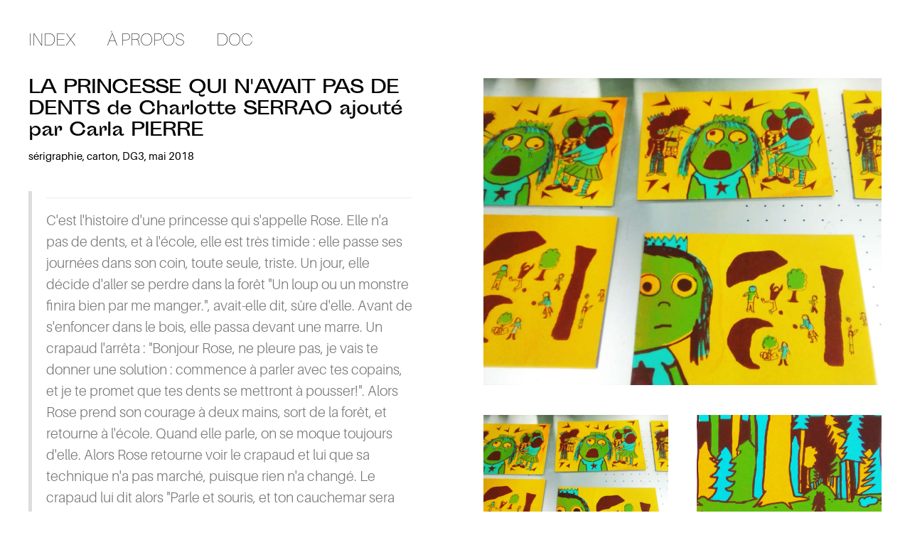

--- FILE ---
content_type: text/html; charset=utf-8
request_url: http://panorama.esad-gv.net/sessions/2017-2018/la-princesse-qui-navait-pas-de-dents/
body_size: 1492
content:
<!-- Page start -->
<!DOCTYPE html>
<html>
    <head>
	<meta charset="UTF-8">
	<title>Panorama&thinsp;: LA PRINCESSE QUI N&#039;AVAIT PAS DE DENTS</title>
	
	<!-- Styles for all pages -->
	<link rel="stylesheet" href="/site/templates/styles/reset.css">
	<link rel="stylesheet" href="/site/templates/fonts/fonts.css">
	<link rel="stylesheet" href="/site/templates/styles/common.css">
	<link rel="stylesheet" href="/site/templates/styles/masonry.css">
	<link rel="stylesheet" href="/site/templates/styles/fontstyles.css">
	<link rel="stylesheet" href="/site/templates/styles/header-footer.css">
	<link rel="stylesheet" href="/site/templates/styles/markdown-body.css">
	
	<!-- Styles specific to template-->
	<link rel="stylesheet" href="/site/templates/styles/notice.css">
    
	<!-- Scripts for all pages -->
	<script src="/site/templates/assets/jquery-2.1.4.min.js" defer></script> 
	<script src="/site/templates/assets/isotope.pkgd.min.js" defer></script> 
	<script src="/site/templates/scripts/masonry-init.js" defer></script> 
	
	<!-- Scripts specific to template -->
	<script src="/site/templates/scripts/notice.js" defer></script> 

    </head>
   
    <body>
    
    <!-- Header -->
    		
	<div id="header">
	    <a class="fs4" href="/">Index</a>
	    <a class="fs4" href="/about/">À propos</a>
	    <a class="fs4" href="/documentation/">Doc</a>
	</div>


    <!-- Content -->
    <div id="content">

	<div class="left">

	    <!-- meta + informations -->
	    <div class="item width-2">
		<div class="meta fs3">
		LA PRINCESSE QUI N&#039;AVAIT PAS DE DENTS de  
		Charlotte SERRAO ajouté par
		Carla PIERRE		</div>
		<div class="informations fs2 markdown-body"><p>sérigraphie, carton, DG3, mai 2018</p></div>
	    </div>

	    <!-- text -->
	    <div class="item width-2 fs1 markdown-body">
		<blockquote>
<h2></h2>
<p>C'est l'histoire d'une princesse qui s'appelle Rose. Elle n'a pas de dents, et à l'école, elle est très timide : elle passe ses journées dans son coin, toute seule, triste. Un jour, elle décide d'aller se perdre dans la forêt &quot;Un loup ou un monstre finira bien par me manger.&quot;, avait-elle dit, sûre d'elle. Avant de s'enfoncer dans le bois, elle passa devant une marre. Un crapaud l'arrêta : &quot;Bonjour Rose, ne pleure pas, je vais te donner une solution : commence à parler avec tes copains, et je te promet que tes dents se mettront à pousser!&quot;. Alors Rose prend son courage à deux mains, sort de la forêt, et retourne à l'école. Quand elle parle, on se moque toujours d'elle. Alors Rose retourne voir le crapaud et lui que sa technique n'a pas marché, puisque rien n'a changé. Le crapaud lui dit alors &quot;Parle et souris, et ton cauchemar sera fini.&quot;. La nuit tombée, la princesse rentre chez elle et va dormir ; mais elle passe la nuit à faire des cauchemars, et a mal aux gencives. Le lendemain, elle se regarde dans la glace et voit que ses dents ont poussé : surprise !</p>
<h2></h2>
</blockquote>	    </div>

	</div>
	
	<!-- images -->
	<div id="right" class="masonry">
	
	    <!-- masonry sizer -->
	    <div class="grid-sizer"></div>
	    <div class="gutter-sizer"></div>
	    
	    	    <div class="item width-2">
		<img src="/site/assets/files/1150/5.jpg"/>
		<div class="description fs2 markdown-body"></div>
	    </div>
	    	    <div class="item">
		<img src="/site/assets/files/1150/5.jpg"/>
		<div class="description fs2 markdown-body"></div>
	    </div>
	    	    <div class="item">
		<img src="/site/assets/files/1150/2.jpg"/>
		<div class="description fs2 markdown-body"></div>
	    </div>
	    	    <div class="item">
		<img src="/site/assets/files/1150/4.jpg"/>
		<div class="description fs2 markdown-body"></div>
	    </div>
	    	    <div class="item">
		<img src="/site/assets/files/1150/3.jpg"/>
		<div class="description fs2 markdown-body"></div>
	    </div>
	    	    <div class="item">
		<img src="/site/assets/files/1150/sans_titre-1.jpg"/>
		<div class="description fs2 markdown-body"></div>
	    </div>
	    	</div>
    </div>

<!-- Page end -->
     <!-- Footer -->
    		<div id="footer">
			<a href="#" class="fs1">Haut de page</a>
			<a class="fs1">Imprimer</a>
		</div>

    </body>

</html>

--- FILE ---
content_type: text/css
request_url: http://panorama.esad-gv.net/site/templates/fonts/fonts.css
body_size: 1308
content:

/*Aileron-BlackItalic*/
@font-face {
    font-family: 'Aileron-BlackItalic';
    src: url('aileron/Aileron-BlackItalic/Aileron-BlackItalic.eot'); /* IE 9 Compatibility Mode */
    src: url('aileron/Aileron-BlackItalic/Aileron-BlackItalic.eot?#iefix') format('embedded-opentype'), /* IE < 9 */
	 url('aileron/Aileron-BlackItalic/Aileron-BlackItalic.woff') format('woff'), /* Firefox >= 3.6, any other modern browser */
	 url('aileron/Aileron-BlackItalic/Aileron-BlackItalic.ttf') format('truetype'), /* Safari, Android, iOS */
	 url('aileron/Aileron-BlackItalic/Aileron-BlackItalic.svg#Aileron-BlackItalic') format('svg'); /* Chrome < 4, Legacy iOS */
    }

/*Aileron-Black*/
@font-face {
    font-family: 'Aileron-Black';
    src: url('aileron/Aileron-Black/Aileron-Black.eot'); /* IE 9 Compatibility Mode */
    src: url('aileron/Aileron-Black/Aileron-Black.eot?#iefix') format('embedded-opentype'), /* IE < 9 */
	 url('aileron/Aileron-Black/Aileron-Black.woff') format('woff'), /* Firefox >= 3.6, any other modern browser */
	 url('aileron/Aileron-Black/Aileron-Black.ttf') format('truetype'), /* Safari, Android, iOS */
	 url('aileron/Aileron-Black/Aileron-Black.svg#Aileron-Black') format('svg'); /* Chrome < 4, Legacy iOS */
    }

/*Aileron-BoldItalic*/
@font-face {
    font-family: 'Aileron-BoldItalic';
    src: url('aileron/Aileron-BoldItalic/Aileron-BoldItalic.eot'); /* IE 9 Compatibility Mode */
    src: url('aileron/Aileron-BoldItalic/Aileron-BoldItalic.eot?#iefix') format('embedded-opentype'), /* IE < 9 */
	 url('aileron/Aileron-BoldItalic/Aileron-BoldItalic.woff') format('woff'), /* Firefox >= 3.6, any other modern browser */
	 url('aileron/Aileron-BoldItalic/Aileron-BoldItalic.ttf') format('truetype'), /* Safari, Android, iOS */
	 url('aileron/Aileron-BoldItalic/Aileron-BoldItalic.svg#Aileron-BoldItalic') format('svg'); /* Chrome < 4, Legacy iOS */
    }

/*Aileron-Bold*/
@font-face {
    font-family: 'Aileron-Bold';
    src: url('aileron/Aileron-Bold/Aileron-Bold.eot'); /* IE 9 Compatibility Mode */
    src: url('aileron/Aileron-Bold/Aileron-Bold.eot?#iefix') format('embedded-opentype'), /* IE < 9 */
	 url('aileron/Aileron-Bold/Aileron-Bold.woff') format('woff'), /* Firefox >= 3.6, any other modern browser */
	 url('aileron/Aileron-Bold/Aileron-Bold.ttf') format('truetype'), /* Safari, Android, iOS */
	 url('aileron/Aileron-Bold/Aileron-Bold.svg#Aileron-Bold') format('svg'); /* Chrome < 4, Legacy iOS */
    }

/*Aileron-HeavyItalic*/
@font-face {
    font-family: 'Aileron-HeavyItalic';
    src: url('aileron/Aileron-HeavyItalic/Aileron-HeavyItalic.eot'); /* IE 9 Compatibility Mode */
    src: url('aileron/Aileron-HeavyItalic/Aileron-HeavyItalic.eot?#iefix') format('embedded-opentype'), /* IE < 9 */
	 url('aileron/Aileron-HeavyItalic/Aileron-HeavyItalic.woff') format('woff'), /* Firefox >= 3.6, any other modern browser */
	 url('aileron/Aileron-HeavyItalic/Aileron-HeavyItalic.ttf') format('truetype'), /* Safari, Android, iOS */
	 url('aileron/Aileron-HeavyItalic/Aileron-HeavyItalic.svg#Aileron-HeavyItalic') format('svg'); /* Chrome < 4, Legacy iOS */
    }

/*Aileron-Heavy*/
@font-face {
    font-family: 'Aileron-Heavy';
    src: url('aileron/Aileron-Heavy/Aileron-Heavy.eot'); /* IE 9 Compatibility Mode */
    src: url('aileron/Aileron-Heavy/Aileron-Heavy.eot?#iefix') format('embedded-opentype'), /* IE < 9 */
	 url('aileron/Aileron-Heavy/Aileron-Heavy.woff') format('woff'), /* Firefox >= 3.6, any other modern browser */
	 url('aileron/Aileron-Heavy/Aileron-Heavy.ttf') format('truetype'), /* Safari, Android, iOS */
	 url('aileron/Aileron-Heavy/Aileron-Heavy.svg#Aileron-Heavy') format('svg'); /* Chrome < 4, Legacy iOS */
    }

/*Aileron-Italic*/
@font-face {
    font-family: 'Aileron-Italic';
    src: url('aileron/Aileron-Italic/Aileron-Italic.eot'); /* IE 9 Compatibility Mode */
    src: url('aileron/Aileron-Italic/Aileron-Italic.eot?#iefix') format('embedded-opentype'), /* IE < 9 */
	 url('aileron/Aileron-Italic/Aileron-Italic.woff') format('woff'), /* Firefox >= 3.6, any other modern browser */
	 url('aileron/Aileron-Italic/Aileron-Italic.ttf') format('truetype'), /* Safari, Android, iOS */
	 url('aileron/Aileron-Italic/Aileron-Italic.svg#Aileron-Italic') format('svg'); /* Chrome < 4, Legacy iOS */
    }

/*Aileron-LightItalic*/
@font-face {
    font-family: 'Aileron-LightItalic';
    src: url('aileron/Aileron-LightItalic/Aileron-LightItalic.eot'); /* IE 9 Compatibility Mode */
    src: url('aileron/Aileron-LightItalic/Aileron-LightItalic.eot?#iefix') format('embedded-opentype'), /* IE < 9 */
	 url('aileron/Aileron-LightItalic/Aileron-LightItalic.woff') format('woff'), /* Firefox >= 3.6, any other modern browser */
	 url('aileron/Aileron-LightItalic/Aileron-LightItalic.ttf') format('truetype'), /* Safari, Android, iOS */
	 url('aileron/Aileron-LightItalic/Aileron-LightItalic.svg#Aileron-LightItalic') format('svg'); /* Chrome < 4, Legacy iOS */
    }

/*Aileron-Light*/
@font-face {
    font-family: 'Aileron-Light';
    src: url('aileron/Aileron-Light/Aileron-Light.eot'); /* IE 9 Compatibility Mode */
    src: url('aileron/Aileron-Light/Aileron-Light.eot?#iefix') format('embedded-opentype'), /* IE < 9 */
	 url('aileron/Aileron-Light/Aileron-Light.woff') format('woff'), /* Firefox >= 3.6, any other modern browser */
	 url('aileron/Aileron-Light/Aileron-Light.ttf') format('truetype'), /* Safari, Android, iOS */
	 url('aileron/Aileron-Light/Aileron-Light.svg#Aileron-Light') format('svg'); /* Chrome < 4, Legacy iOS */
    }

/*Aileron-Regular*/
@font-face {
    font-family: 'Aileron-Regular';
    src: url('aileron/Aileron-Regular/Aileron-Regular.eot'); /* IE 9 Compatibility Mode */
    src: url('aileron/Aileron-Regular/Aileron-Regular.eot?#iefix') format('embedded-opentype'), /* IE < 9 */
	 url('aileron/Aileron-Regular/Aileron-Regular.woff') format('woff'), /* Firefox >= 3.6, any other modern browser */
	 url('aileron/Aileron-Regular/Aileron-Regular.ttf') format('truetype'), /* Safari, Android, iOS */
	 url('aileron/Aileron-Regular/Aileron-Regular.svg#Aileron-Regular') format('svg'); /* Chrome < 4, Legacy iOS */
    }

/*Aileron-SemiBoldItalic*/
@font-face {
    font-family: 'Aileron-SemiBoldItalic';
    src: url('aileron/Aileron-SemiBoldItalic/Aileron-SemiBoldItalic.eot'); /* IE 9 Compatibility Mode */
    src: url('aileron/Aileron-SemiBoldItalic/Aileron-SemiBoldItalic.eot?#iefix') format('embedded-opentype'), /* IE < 9 */
	 url('aileron/Aileron-SemiBoldItalic/Aileron-SemiBoldItalic.woff') format('woff'), /* Firefox >= 3.6, any other modern browser */
	 url('aileron/Aileron-SemiBoldItalic/Aileron-SemiBoldItalic.ttf') format('truetype'), /* Safari, Android, iOS */
	 url('aileron/Aileron-SemiBoldItalic/Aileron-SemiBoldItalic.svg#Aileron-SemiBoldItalic') format('svg'); /* Chrome < 4, Legacy iOS */
    }

/*Aileron-SemiBold*/
@font-face {
    font-family: 'Aileron-SemiBold';
    src: url('aileron/Aileron-SemiBold/Aileron-SemiBold.eot'); /* IE 9 Compatibility Mode */
    src: url('aileron/Aileron-SemiBold/Aileron-SemiBold.eot?#iefix') format('embedded-opentype'), /* IE < 9 */
	 url('aileron/Aileron-SemiBold/Aileron-SemiBold.woff') format('woff'), /* Firefox >= 3.6, any other modern browser */
	 url('aileron/Aileron-SemiBold/Aileron-SemiBold.ttf') format('truetype'), /* Safari, Android, iOS */
	 url('aileron/Aileron-SemiBold/Aileron-SemiBold.svg#Aileron-SemiBold') format('svg'); /* Chrome < 4, Legacy iOS */
    }

/*Aileron-ThinItalic*/
@font-face {
    font-family: 'Aileron-ThinItalic';
    src: url('aileron/Aileron-ThinItalic/Aileron-ThinItalic.eot'); /* IE 9 Compatibility Mode */
    src: url('aileron/Aileron-ThinItalic/Aileron-ThinItalic.eot?#iefix') format('embedded-opentype'), /* IE < 9 */
	 url('aileron/Aileron-ThinItalic/Aileron-ThinItalic.woff') format('woff'), /* Firefox >= 3.6, any other modern browser */
	 url('aileron/Aileron-ThinItalic/Aileron-ThinItalic.ttf') format('truetype'), /* Safari, Android, iOS */
	 url('aileron/Aileron-ThinItalic/Aileron-ThinItalic.svg#Aileron-ThinItalic') format('svg'); /* Chrome < 4, Legacy iOS */
    }

/*Aileron-Thin*/
@font-face {
    font-family: 'Aileron-Thin';
    src: url('aileron/Aileron-Thin/Aileron-Thin.eot'); /* IE 9 Compatibility Mode */
    src: url('aileron/Aileron-Thin/Aileron-Thin.eot?#iefix') format('embedded-opentype'), /* IE < 9 */
	 url('aileron/Aileron-Thin/Aileron-Thin.woff') format('woff'), /* Firefox >= 3.6, any other modern browser */
	 url('aileron/Aileron-Thin/Aileron-Thin.ttf') format('truetype'), /* Safari, Android, iOS */
	 url('aileron/Aileron-Thin/Aileron-Thin.svg#Aileron-Thin') format('svg'); /* Chrome < 4, Legacy iOS */
    }

/*Aileron-UltraLightItalic*/
@font-face {
    font-family: 'Aileron-UltraLightItalic';
    src: url('aileron/Aileron-UltraLightItalic/Aileron-UltraLightItalic.eot'); /* IE 9 Compatibility Mode */
    src: url('aileron/Aileron-UltraLightItalic/Aileron-UltraLightItalic.eot?#iefix') format('embedded-opentype'), /* IE < 9 */
	 url('aileron/Aileron-UltraLightItalic/Aileron-UltraLightItalic.woff') format('woff'), /* Firefox >= 3.6, any other modern browser */
	 url('aileron/Aileron-UltraLightItalic/Aileron-UltraLightItalic.ttf') format('truetype'), /* Safari, Android, iOS */
	 url('aileron/Aileron-UltraLightItalic/Aileron-UltraLightItalic.svg#Aileron-UltraLightItalic') format('svg'); /* Chrome < 4, Legacy iOS */
    }

/*Aileron-UltraLight*/
@font-face {
    font-family: 'Aileron-UltraLight';
    src: url('aileron/Aileron-UltraLight/Aileron-UltraLight.eot'); /* IE 9 Compatibility Mode */
    src: url('aileron/Aileron-UltraLight/Aileron-UltraLight.eot?#iefix') format('embedded-opentype'), /* IE < 9 */
	 url('aileron/Aileron-UltraLight/Aileron-UltraLight.woff') format('woff'), /* Firefox >= 3.6, any other modern browser */
	 url('aileron/Aileron-UltraLight/Aileron-UltraLight.ttf') format('truetype'), /* Safari, Android, iOS */
	 url('aileron/Aileron-UltraLight/Aileron-UltraLight.svg#Aileron-UltraLight') format('svg'); /* Chrome < 4, Legacy iOS */
    }

/*HKGrotesk-BoldItalic*/
@font-face {
    font-family: 'HKGrotesk-BoldItalic';
    src: url('hk-grotestk/HKGrotesk-BoldItalic/HKGrotesk-BoldItalic.eot'); /* IE 9 Compatibility Mode */
    src: url('hk-grotestk/HKGrotesk-BoldItalic/HKGrotesk-BoldItalic.eot?#iefix') format('embedded-opentype'), /* IE < 9 */
	 url('hk-grotestk/HKGrotesk-BoldItalic/HKGrotesk-BoldItalic.woff') format('woff'), /* Firefox >= 3.6, any other modern browser */
	 url('hk-grotestk/HKGrotesk-BoldItalic/HKGrotesk-BoldItalic.ttf') format('truetype'), /* Safari, Android, iOS */
	 url('hk-grotestk/HKGrotesk-BoldItalic/HKGrotesk-BoldItalic.svg#HKGrotesk-BoldItalic') format('svg'); /* Chrome < 4, Legacy iOS */
    }

/*HKGrotesk-Bold*/
@font-face {
    font-family: 'HKGrotesk-Bold';
    src: url('hk-grotestk/HKGrotesk-Bold/HKGrotesk-Bold.eot'); /* IE 9 Compatibility Mode */
    src: url('hk-grotestk/HKGrotesk-Bold/HKGrotesk-Bold.eot?#iefix') format('embedded-opentype'), /* IE < 9 */
	 url('hk-grotestk/HKGrotesk-Bold/HKGrotesk-Bold.woff') format('woff'), /* Firefox >= 3.6, any other modern browser */
	 url('hk-grotestk/HKGrotesk-Bold/HKGrotesk-Bold.ttf') format('truetype'), /* Safari, Android, iOS */
	 url('hk-grotestk/HKGrotesk-Bold/HKGrotesk-Bold.svg#HKGrotesk-Bold') format('svg'); /* Chrome < 4, Legacy iOS */
    }

/*HKGrotesk-Italic*/
@font-face {
    font-family: 'HKGrotesk-Italic';
    src: url('hk-grotestk/HKGrotesk-Italic/HKGrotesk-Italic.eot'); /* IE 9 Compatibility Mode */
    src: url('hk-grotestk/HKGrotesk-Italic/HKGrotesk-Italic.eot?#iefix') format('embedded-opentype'), /* IE < 9 */
	 url('hk-grotestk/HKGrotesk-Italic/HKGrotesk-Italic.woff') format('woff'), /* Firefox >= 3.6, any other modern browser */
	 url('hk-grotestk/HKGrotesk-Italic/HKGrotesk-Italic.ttf') format('truetype'), /* Safari, Android, iOS */
	 url('hk-grotestk/HKGrotesk-Italic/HKGrotesk-Italic.svg#HKGrotesk-Italic') format('svg'); /* Chrome < 4, Legacy iOS */
    }

/*HKGrotesk-LightItalic*/
@font-face {
    font-family: 'HKGrotesk-LightItalic';
    src: url('hk-grotestk/HKGrotesk-LightItalic/HKGrotesk-LightItalic.eot'); /* IE 9 Compatibility Mode */
    src: url('hk-grotestk/HKGrotesk-LightItalic/HKGrotesk-LightItalic.eot?#iefix') format('embedded-opentype'), /* IE < 9 */
	 url('hk-grotestk/HKGrotesk-LightItalic/HKGrotesk-LightItalic.woff') format('woff'), /* Firefox >= 3.6, any other modern browser */
	 url('hk-grotestk/HKGrotesk-LightItalic/HKGrotesk-LightItalic.ttf') format('truetype'), /* Safari, Android, iOS */
	 url('hk-grotestk/HKGrotesk-LightItalic/HKGrotesk-LightItalic.svg#HKGrotesk-LightItalic') format('svg'); /* Chrome < 4, Legacy iOS */
    }

/*HKGrotesk-Light*/
@font-face {
    font-family: 'HKGrotesk-Light';
    src: url('hk-grotestk/HKGrotesk-Light/HKGrotesk-Light.eot'); /* IE 9 Compatibility Mode */
    src: url('hk-grotestk/HKGrotesk-Light/HKGrotesk-Light.eot?#iefix') format('embedded-opentype'), /* IE < 9 */
	 url('hk-grotestk/HKGrotesk-Light/HKGrotesk-Light.woff') format('woff'), /* Firefox >= 3.6, any other modern browser */
	 url('hk-grotestk/HKGrotesk-Light/HKGrotesk-Light.ttf') format('truetype'), /* Safari, Android, iOS */
	 url('hk-grotestk/HKGrotesk-Light/HKGrotesk-Light.svg#HKGrotesk-Light') format('svg'); /* Chrome < 4, Legacy iOS */
    }

/*HKGrotesk-MediumItalic*/
@font-face {
    font-family: 'HKGrotesk-MediumItalic';
    src: url('hk-grotestk/HKGrotesk-MediumItalic/HKGrotesk-MediumItalic.eot'); /* IE 9 Compatibility Mode */
    src: url('hk-grotestk/HKGrotesk-MediumItalic/HKGrotesk-MediumItalic.eot?#iefix') format('embedded-opentype'), /* IE < 9 */
	 url('hk-grotestk/HKGrotesk-MediumItalic/HKGrotesk-MediumItalic.woff') format('woff'), /* Firefox >= 3.6, any other modern browser */
	 url('hk-grotestk/HKGrotesk-MediumItalic/HKGrotesk-MediumItalic.ttf') format('truetype'), /* Safari, Android, iOS */
	 url('hk-grotestk/HKGrotesk-MediumItalic/HKGrotesk-MediumItalic.svg#HKGrotesk-MediumItalic') format('svg'); /* Chrome < 4, Legacy iOS */
    }

/*HKGrotesk-Medium*/
@font-face {
    font-family: 'HKGrotesk-Medium';
    src: url('hk-grotestk/HKGrotesk-Medium/HKGrotesk-Medium.eot'); /* IE 9 Compatibility Mode */
    src: url('hk-grotestk/HKGrotesk-Medium/HKGrotesk-Medium.eot?#iefix') format('embedded-opentype'), /* IE < 9 */
	 url('hk-grotestk/HKGrotesk-Medium/HKGrotesk-Medium.woff') format('woff'), /* Firefox >= 3.6, any other modern browser */
	 url('hk-grotestk/HKGrotesk-Medium/HKGrotesk-Medium.ttf') format('truetype'), /* Safari, Android, iOS */
	 url('hk-grotestk/HKGrotesk-Medium/HKGrotesk-Medium.svg#HKGrotesk-Medium') format('svg'); /* Chrome < 4, Legacy iOS */
    }

/*HKGrotesk-Regular*/
@font-face {
    font-family: 'HKGrotesk-Regular';
    src: url('hk-grotestk/HKGrotesk-Regular/HKGrotesk-Regular.eot'); /* IE 9 Compatibility Mode */
    src: url('hk-grotestk/HKGrotesk-Regular/HKGrotesk-Regular.eot?#iefix') format('embedded-opentype'), /* IE < 9 */
	 url('hk-grotestk/HKGrotesk-Regular/HKGrotesk-Regular.woff') format('woff'), /* Firefox >= 3.6, any other modern browser */
	 url('hk-grotestk/HKGrotesk-Regular/HKGrotesk-Regular.ttf') format('truetype'), /* Safari, Android, iOS */
	 url('hk-grotestk/HKGrotesk-Regular/HKGrotesk-Regular.svg#HKGrotesk-Regular') format('svg'); /* Chrome < 4, Legacy iOS */
    }

/*HKGrotesk-SemiBoldItalic*/
@font-face {
    font-family: 'HKGrotesk-SemiBoldItalic';
    src: url('hk-grotestk/HKGrotesk-SemiBoldItalic/HKGrotesk-SemiBoldItalic.eot'); /* IE 9 Compatibility Mode */
    src: url('hk-grotestk/HKGrotesk-SemiBoldItalic/HKGrotesk-SemiBoldItalic.eot?#iefix') format('embedded-opentype'), /* IE < 9 */
	 url('hk-grotestk/HKGrotesk-SemiBoldItalic/HKGrotesk-SemiBoldItalic.woff') format('woff'), /* Firefox >= 3.6, any other modern browser */
	 url('hk-grotestk/HKGrotesk-SemiBoldItalic/HKGrotesk-SemiBoldItalic.ttf') format('truetype'), /* Safari, Android, iOS */
	 url('hk-grotestk/HKGrotesk-SemiBoldItalic/HKGrotesk-SemiBoldItalic.svg#HKGrotesk-SemiBoldItalic') format('svg'); /* Chrome < 4, Legacy iOS */
    }

/*HKGrotesk-SemiBold*/
@font-face {
    font-family: 'HKGrotesk-SemiBold';
    src: url('hk-grotestk/HKGrotesk-SemiBold/HKGrotesk-SemiBold.eot'); /* IE 9 Compatibility Mode */
    src: url('hk-grotestk/HKGrotesk-SemiBold/HKGrotesk-SemiBold.eot?#iefix') format('embedded-opentype'), /* IE < 9 */
	 url('hk-grotestk/HKGrotesk-SemiBold/HKGrotesk-SemiBold.woff') format('woff'), /* Firefox >= 3.6, any other modern browser */
	 url('hk-grotestk/HKGrotesk-SemiBold/HKGrotesk-SemiBold.ttf') format('truetype'), /* Safari, Android, iOS */
	 url('hk-grotestk/HKGrotesk-SemiBold/HKGrotesk-SemiBold.svg#HKGrotesk-SemiBold') format('svg'); /* Chrome < 4, Legacy iOS */
    }

/*savate-italique*/
@font-face {
    font-family: 'savate-italique';
    src: url('savate/savate-italique/savate-italique.eot'); /* IE 9 Compatibility Mode */
    src: url('savate/savate-italique/savate-italique.eot?#iefix') format('embedded-opentype'), /* IE < 9 */
	 url('savate/savate-italique/savate-italique.woff') format('woff'), /* Firefox >= 3.6, any other modern browser */
	 url('savate/savate-italique/savate-italique.ttf') format('truetype'), /* Safari, Android, iOS */
	 url('savate/savate-italique/savate-italique.svg#savate-italique') format('svg'); /* Chrome < 4, Legacy iOS */
    }

/*savate-regular*/
@font-face {
    font-family: 'savate-regular';
    src: url('savate/savate-regular/savate-regular.eot'); /* IE 9 Compatibility Mode */
    src: url('savate/savate-regular/savate-regular.eot?#iefix') format('embedded-opentype'), /* IE < 9 */
	 url('savate/savate-regular/savate-regular.woff') format('woff'), /* Firefox >= 3.6, any other modern browser */
	 url('savate/savate-regular/savate-regular.ttf') format('truetype'), /* Safari, Android, iOS */
	 url('savate/savate-regular/savate-regular.svg#savate-regular') format('svg'); /* Chrome < 4, Legacy iOS */
    }

/*sporting_grotesque_gras*/
@font-face {
    font-family: 'sporting_grotesque_gras';
    src: url('Sporting-Grotesque-master/sporting_grotesque_gras/sporting_grotesque_gras.eot'); /* IE 9 Compatibility Mode */
    src: url('Sporting-Grotesque-master/sporting_grotesque_gras/sporting_grotesque_gras.eot?#iefix') format('embedded-opentype'), /* IE < 9 */
	 url('Sporting-Grotesque-master/sporting_grotesque_gras/sporting_grotesque_gras.woff') format('woff'), /* Firefox >= 3.6, any other modern browser */
	 url('Sporting-Grotesque-master/sporting_grotesque_gras/sporting_grotesque_gras.ttf') format('truetype'), /* Safari, Android, iOS */
	 url('Sporting-Grotesque-master/sporting_grotesque_gras/sporting_grotesque_gras.svg#sporting_grotesque_gras') format('svg'); /* Chrome < 4, Legacy iOS */
    }

/*sporting_grotesque_normal*/
@font-face {
    font-family: 'sporting_grotesque_normal';
    src: url('Sporting-Grotesque-master/sporting_grotesque_normal/sporting_grotesque_normal.eot'); /* IE 9 Compatibility Mode */
    src: url('Sporting-Grotesque-master/sporting_grotesque_normal/sporting_grotesque_normal.eot?#iefix') format('embedded-opentype'), /* IE < 9 */
	 url('Sporting-Grotesque-master/sporting_grotesque_normal/sporting_grotesque_normal.woff') format('woff'), /* Firefox >= 3.6, any other modern browser */
	 url('Sporting-Grotesque-master/sporting_grotesque_normal/sporting_grotesque_normal.ttf') format('truetype'), /* Safari, Android, iOS */
	 url('Sporting-Grotesque-master/sporting_grotesque_normal/sporting_grotesque_normal.svg#sporting_grotesque_normal') format('svg'); /* Chrome < 4, Legacy iOS */
    }


--- FILE ---
content_type: text/css
request_url: http://panorama.esad-gv.net/site/templates/styles/common.css
body_size: 148
content:
body {
  margin: 40px 40px 40px 40px;
}
body > div {
  margin-bottom: 40px;
}
#content {
  width: 100%;
}
a {
  color: #000;
  text-decoration: none;
}
.block {
  display: block;
}
.none {
  display: none;
}


--- FILE ---
content_type: text/css
request_url: http://panorama.esad-gv.net/site/templates/styles/masonry.css
body_size: 178
content:
.item {
  height: auto;
  width: 260px;
  margin-bottom: 40px;
}
.grid-sizer {
  width: 260px;
}
.gutter-sizer {
  width: 40px;
}
.width-1 {
  width: 260px;
}
.width-2 {
  width: 560px;
}
.preview-text {
  height: auto;
  max-height: 390px;
}
.preview-text .text {
  height: auto;
  max-height: 362px;
  text-overflow: ellipsis;
  overflow: hidden;
}
.preview-text .ellipsis {
  height: auto;
}


--- FILE ---
content_type: text/css
request_url: http://panorama.esad-gv.net/site/templates/styles/fontstyles.css
body_size: 215
content:
.fs1 {
  font-family: 'Aileron-Light';
  font-size: 20px;
  line-height: 1.5;
}
.fs2 {
  font-family: 'Aileron-Regular';
  font-size: 15px;
  line-height: 1.3333333;
}
.fs3 {
  font-family: 'Aileron-Bold';
  font-family: 'sporting_grotesque_gras';
  font-family: 'sporting_grotesque_normal';
  letter-spacing: -1px;
  font-size: 25px;
  line-height: 1.2;
}
.fs5 {
  font-family: 'Aileron-Bold';
  font-size: 25px;
  line-height: 1.2;
}
.fs4 {
  font-family: 'Aileron-UltraLight';
  font-size: 25px;
  text-transform: uppercase;
  line-height: 1.2;
}


--- FILE ---
content_type: text/css
request_url: http://panorama.esad-gv.net/site/templates/styles/header-footer.css
body_size: 107
content:
#header a,
#footer a {
  margin-right: 40px;
}
#header a:hover,
#footer a:hover {
  text-decoration: underline;
}


--- FILE ---
content_type: text/css
request_url: http://panorama.esad-gv.net/site/templates/styles/markdown-body.css
body_size: 1187
content:
.markdown-body strong {
  font-family: 'Aileron-Bold';
}

.markdown-body strong em {
  font-family: 'Aileron-BoldItalic';
}

.markdown-body em {
  font-family: 'Aileron-LightItalic';
}

.markdown-body em strong {
  font-family: 'Aileron-BoldItalic';
}

.markdown-body img {
  display: block;
}

.markdown-body code,
.markdown-body kbd,
.markdown-body pre {
  font-family: Consolas, "Liberation Mono", Menlo, Courier, monospace;
}

.markdown-body * {
  box-sizing: border-box;
}

.markdown-body a {
  color: #4078c0;
  text-decoration: none;
}

.markdown-body a:hover,
.markdown-body a:active {
  text-decoration: underline;
}

.markdown-body table {
  border-spacing: 0;
  border-collapse: collapse;
}

.markdown-body h1 {
  font-size: 32px;
  font-family: 'Aileron-Bold';
}

.markdown-body h2 {
  font-size: 24px;
  font-family: 'Aileron-Bold';
}

.markdown-body h3 {
  font-size: 20px;
  font-family: 'Aileron-Bold';
}

.markdown-body h4 {
  font-size: 16px;
  font-family: 'Aileron-Bold';
}

.markdown-body h5 {
  font-size: 14px;
  font-family: 'Aileron-Bold';
}

.markdown-body h6 {
  font-size: 12px;
  font-family: 'Aileron-Bold';
}

.markdown-body p {
  margin-top: 0;
  margin-bottom: 15px;
}

.markdown-body blockquote {
  margin: 0;
}

.markdown-body ul,
.markdown-body ol {
  padding-left: 0;
  margin-top: 0;
  margin-bottom: 0;
}

.markdown-body ol ol,
.markdown-body ul ol {
  list-style-type: lower-roman;
}

.markdown-body ul ul ol,
.markdown-body ul ol ol,
.markdown-body ol ul ol,
.markdown-body ol ol ol {
  list-style-type: lower-alpha;
}

.markdown-body dd {
  margin-left: 0;
}

.markdown-body code {
  font-family: Consolas, "Liberation Mono", Menlo, Courier, monospace;
  font-size: 85%;
}

.markdown-body pre {
  font-family: Consolas, "Liberation Mono", Menlo, Courier, monospace;
}

.markdown-body>*:first-child {
  margin-top: 0 !important;
}

.markdown-body>*:last-child {
  margin-bottom: 0 !important;
}

.markdown-body a:not([href]) {
  color: inherit;
  text-decoration: none;
}

.markdown-body p,
.markdown-body blockquote,
.markdown-body ul,
.markdown-body ol,
.markdown-body dl,
.markdown-body table,
.markdown-body pre {
  margin-top: 0;
  margin-bottom: 10px;
}

.markdown-body blockquote {
  padding: 0 1em;
  color: #777;
  border-left: 0.25em solid #ddd;
}

.markdown-body blockquote>:first-child {
  margin-top: 0;
}

.markdown-body blockquote>:last-child {
  margin-bottom: 0;
}

.markdown-body kbd {
  display: inline-block;
  padding: 3px 5px;
  font-size: 11px;
  line-height: 10px;
  color: #555;
  vertical-align: middle;
  background-color: #fcfcfc;
  border: solid 1px #ccc;
  border-bottom-color: #bbb;
  border-radius: 3px;
  box-shadow: inset 0 -1px 0 #bbb;
}

.markdown-body h1,
.markdown-body h2,
.markdown-body h3,
.markdown-body h4,
.markdown-body h5,
.markdown-body h6 {
  margin-top: 24px;
  margin-bottom: 16px;
  line-height: 1.25;
}

.markdown-body h1 {
  padding-bottom: 0.3em;
  font-size: 2em;
  border-bottom: 1px solid #eee;
}

.markdown-body h2 {
  padding-bottom: 0.3em;
  font-size: 1.5em;
  border-bottom: 1px solid #eee;
}


.markdown-body ul,
.markdown-body ol {
  padding-left: 2em;
}

.markdown-body ul ul,
.markdown-body ul ol,
.markdown-body ol ol,
.markdown-body ol ul {
  margin-top: 0;
  margin-bottom: 0;
}

.markdown-body li>p {
  margin-top: 16px;
}

.markdown-body li+li {
  margin-top: 0.25em;
}

.markdown-body dl {
  padding: 0;
}

.markdown-body dl dt {
  padding: 0;
  margin-top: 16px;
  font-size: 1em;
  font-style: italic;
  font-weight: bold;
}

.markdown-body dl dd {
  padding: 0 16px;
  margin-bottom: 16px;
}

.markdown-body table {
  display: block;
  width: 100%;
  overflow: auto;
}

.markdown-body table th {
  font-weight: bold;
}

.markdown-body table th,
.markdown-body table td {
  padding: 6px 13px;
  border: 1px solid #ddd;
}

.markdown-body table tr {
  background-color: #fff;
  border-top: 1px solid #ccc;
}

.markdown-body table tr:nth-child(2n) {
  background-color: #f8f8f8;
}

.markdown-body img {
  max-width: 100%;
  box-sizing: content-box;
  background-color: #fff;
}

.markdown-body code {
  padding: 0;
  padding-top: 0.2em;
  padding-bottom: 0.2em;
  margin: 0;
  font-size: 85%;
  background-color: rgba(0,0,0,0.04);
  border-radius: 3px;
}

.markdown-body code::before,
.markdown-body code::after {
  letter-spacing: -0.2em;
  content: "\00a0";
}

.markdown-body pre {
  word-wrap: normal;
}

.markdown-body pre>code {
  padding: 0;
  margin: 0;
  font-size: 100%;
  word-break: normal;
  white-space: pre;
  background: transparent;
  border: 0;
}

.markdown-body .highlight {
  margin-bottom: 16px;
}

.markdown-body .highlight pre {
  margin-bottom: 0;
  word-break: normal;
}

.markdown-body .highlight pre,
.markdown-body pre {
  padding: 16px;
  overflow: auto;
  font-size: 85%;
  line-height: 1.45;
  background-color: #f7f7f7;
  border-radius: 3px;
}

.markdown-body pre code {
  display: inline;
  max-width: auto;
  padding: 0;
  margin: 0;
  overflow: visible;
  line-height: inherit;
  word-wrap: normal;
  background-color: transparent;
  border: 0;
}

.markdown-body pre code::before,
.markdown-body pre code::after {
  content: normal;
}

.markdown-body kbd {
  display: inline-block;
  padding: 3px 5px;
  font: 11px Consolas, "Liberation Mono", Menlo, Courier, monospace;
  line-height: 10px;
  color: #555;
  vertical-align: middle;
  background-color: #fcfcfc;
  border: solid 1px #ccc;
  border-bottom-color: #bbb;
  border-radius: 3px;
  box-shadow: inset 0 -1px 0 #bbb;
}


--- FILE ---
content_type: text/css
request_url: http://panorama.esad-gv.net/site/templates/styles/notice.css
body_size: 168
content:
#content {
  display: flex;
  justify-content: space-between;
}
#content > div {
  width: calc(50% - 20px * 2);
}
.meta {
  margin-bottom: 10px;
}
.item img {
  width: 100%;
  height: auto;
  min-height: 100px;
}


--- FILE ---
content_type: application/javascript
request_url: http://panorama.esad-gv.net/site/templates/scripts/masonry-init.js
body_size: 171
content:
console.log("masonry init");
window.onload = function() {
	$('.masonry').isotope({
		layoutMode: 'masonry',
		masonry: {
			columnWidth: '.grid-sizer',
			gutter: '.gutter-sizer'
		},
		itemSelector: '.item',
	});
}
